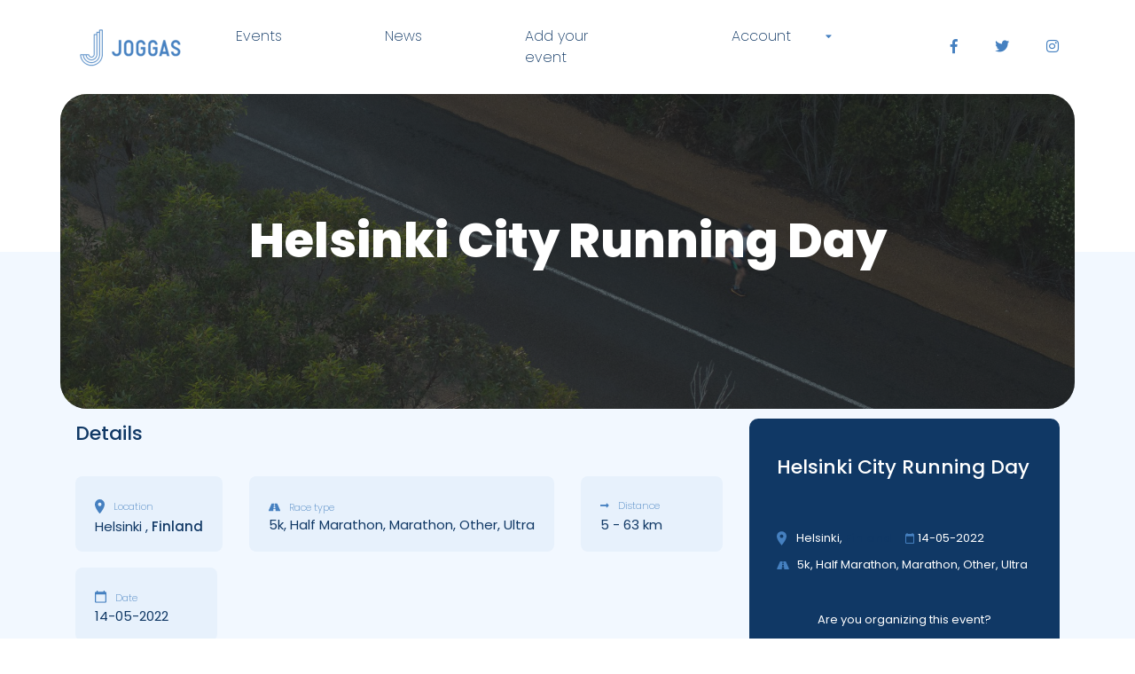

--- FILE ---
content_type: text/html; charset=UTF-8
request_url: https://www.joggas.com/races/helsinki-city-running-day/
body_size: 9324
content:
<!doctype html>
<html lang="en-US">
<head>
  <meta charset="utf-8">
  <meta http-equiv="x-ua-compatible" content="ie=edge">
  <meta name="viewport" content="width=device-width, initial-scale=1, shrink-to-fit=no">
  <link data-minify="1" rel="stylesheet" href="https://www.joggas.com/wp-content/cache/min/1/releases/v5.6.3/css/all.css?ver=1636366954" crossorigin="anonymous">


  <link href="https://fonts.googleapis.com/css2?family=Poppins:wght@200;400;500;600;800&#038;display=swap" rel="stylesheet">

  <title>Helsinki City Running Day &#8211; Joggas</title>
<meta name='robots' content='max-image-preview:large' />
<script>var pm_pid = "27046-049705c6";</script><script data-minify="1" src="https://www.joggas.com/wp-content/cache/min/1/js/pub.min.js?ver=1755619948" async></script><link href='https://fonts.gstatic.com' crossorigin rel='preconnect' />
<link rel="alternate" type="application/rss+xml" title="Joggas &raquo; Helsinki City Running Day Comments Feed" href="https://www.joggas.com/races/helsinki-city-running-day/feed/" />
<style type="text/css">
img.wp-smiley,
img.emoji {
	display: inline !important;
	border: none !important;
	box-shadow: none !important;
	height: 1em !important;
	width: 1em !important;
	margin: 0 .07em !important;
	vertical-align: -0.1em !important;
	background: none !important;
	padding: 0 !important;
}
</style>
	<link rel='stylesheet' id='wp-block-library-css'  href='https://www.joggas.com/wp-includes/css/dist/block-library/style.min.css?ver=5.7.14' type='text/css' media='all' />
<link data-minify="1" rel='stylesheet' id='contact-form-7-css'  href='https://www.joggas.com/wp-content/cache/min/1/wp-content/plugins/contact-form-7/includes/css/styles.css?ver=1636366954' type='text/css' media='all' />
<link data-minify="1" rel='stylesheet' id='som_lost_password_style-css'  href='https://www.joggas.com/wp-content/cache/min/1/wp-content/plugins/frontend-reset-password/assets/css/password-lost.css?ver=1636366954' type='text/css' media='all' />
<link data-minify="1" rel='stylesheet' id='sage/main.css-css'  href='https://www.joggas.com/wp-content/cache/min/1/wp-content/themes/sage/dist/styles/main_4e3db042.css?ver=1636366955' type='text/css' media='all' />
<script type='text/javascript' src='https://www.joggas.com/wp-includes/js/jquery/jquery.min.js?ver=3.5.1' id='jquery-core-js'></script>
<script type='text/javascript' src='https://www.joggas.com/wp-includes/js/jquery/jquery-migrate.min.js?ver=3.3.2' id='jquery-migrate-js'></script>
<link rel="https://api.w.org/" href="https://www.joggas.com/wp-json/" /><link rel="alternate" type="application/json" href="https://www.joggas.com/wp-json/wp/v2/races/2781" /><link rel="EditURI" type="application/rsd+xml" title="RSD" href="https://www.joggas.com/xmlrpc.php?rsd" />
<link rel="wlwmanifest" type="application/wlwmanifest+xml" href="https://www.joggas.com/wp-includes/wlwmanifest.xml" /> 
<meta name="generator" content="WordPress 5.7.14" />
<link rel="canonical" href="https://www.joggas.com/races/helsinki-city-running-day/" />
<link rel='shortlink' href='https://www.joggas.com/?p=2781' />
<link rel="alternate" type="application/json+oembed" href="https://www.joggas.com/wp-json/oembed/1.0/embed?url=https%3A%2F%2Fwww.joggas.com%2Fraces%2Fhelsinki-city-running-day%2F" />
<link rel="alternate" type="text/xml+oembed" href="https://www.joggas.com/wp-json/oembed/1.0/embed?url=https%3A%2F%2Fwww.joggas.com%2Fraces%2Fhelsinki-city-running-day%2F&#038;format=xml" />
<style>
.som-password-error-message,
.som-password-sent-message {
	background-color: #2679ce;
	border-color: #2679ce;
}
</style>

		<!-- GA Google Analytics @ https://m0n.co/ga -->
		<script>
			(function(i,s,o,g,r,a,m){i['GoogleAnalyticsObject']=r;i[r]=i[r]||function(){
			(i[r].q=i[r].q||[]).push(arguments)},i[r].l=1*new Date();a=s.createElement(o),
			m=s.getElementsByTagName(o)[0];a.async=1;a.src=g;m.parentNode.insertBefore(a,m)
			})(window,document,'script','https://www.google-analytics.com/analytics.js','ga');
			ga('create', 'UA-136426393-1', 'auto');
			ga('send', 'pageview');
		</script>

	<style type="text/css">.recentcomments a{display:inline !important;padding:0 !important;margin:0 !important;}</style><link rel="icon" href="https://www.joggas.com/wp-content/uploads/2020/09/cropped-logo-1-32x32.png" sizes="32x32" />
<link rel="icon" href="https://www.joggas.com/wp-content/uploads/2020/09/cropped-logo-1-192x192.png" sizes="192x192" />
<link rel="apple-touch-icon" href="https://www.joggas.com/wp-content/uploads/2020/09/cropped-logo-1-180x180.png" />
<meta name="msapplication-TileImage" content="https://www.joggas.com/wp-content/uploads/2020/09/cropped-logo-1-270x270.png" />
</head>

<body class="races-template-default single single-races postid-2781 wp-custom-logo helsinki-city-running-day app-data index-data singular-data single-data single-races-data single-races-helsinki-city-running-day-data" style="overflow-x: hidden">
  <div class="preloader" preloader></div>
    <header class="header">
  <a href="https://www.joggas.com" class="header__logo" title="Go to Homepage">
    <img src="https://www.joggas.com/wp-content/uploads/2020/09/cropped-logo.png" alt="Joggas" />
  </a>
  <div class="header__right">
    <button class="navbar-toggler" type="button" aria-label="Toggle navigation">
      <i class="fas fa-bars"></i>
    </button>
    					<div class="menu-menu-glowne-container"><ul id="menu-menu-glowne" class="header__menu"><li id="menu-item-500" class="menu-item menu-item-type-custom menu-item-object-custom menu-item-500"><a href="http://joggas.com/races/">Events</a></li>
<li id="menu-item-562" class="menu-item menu-item-type-post_type menu-item-object-page current_page_parent menu-item-562"><a href="https://www.joggas.com/news/">News</a></li>
<li id="menu-item-457" class="menu-item menu-item-type-post_type menu-item-object-page menu-item-457"><a href="https://www.joggas.com/add-your-event/">Add your event</a></li>
<li id="menu-item-439" class="menu-item menu-item-type-post_type menu-item-object-page menu-item-has-children menu-item-439"><a href="https://www.joggas.com/account/">Account</a>
<ul class="sub-menu">
	<li id="menu-item-441" class="my-account menu-item menu-item-type-post_type menu-item-object-page menu-item-441"><a href="https://www.joggas.com/account/">My account</a></li>
	<li id="menu-item-440" class="log-in menu-item menu-item-type-post_type menu-item-object-page menu-item-440"><a href="https://www.joggas.com/account/login/">Login</a></li>
	<li id="menu-item-489" class="sign-up menu-item menu-item-type-post_type menu-item-object-page menu-item-489"><a href="https://www.joggas.com/account/runner-register/">Sign up</a></li>
	<li id="menu-item-496" class="logout menu-item menu-item-type-custom menu-item-object-custom menu-item-496"><a href="#">Logout</a></li>
</ul>
</li>
</ul></div>
		    <ul class="header__socials">
      <li class="socials__item">
        <a class="socials__link" href="https://www.facebook.com/joggascom" target="_blank">
          <i class="fab fa-facebook-f"></i>
        </a>
      </li>
      <li class="socials__item">
        <a class="socials__link" href="https://twitter.com/form_road" target="_blank">
          <i class="fab fa-twitter"></i>
        </a>
      </li>
      <li class="socials__item">
        <a class="socials__link" href="https://www.instagram.com/joggascom/" target="_blank">
          <i class="fab fa-instagram"></i>
        </a>
      </li>
    </ul>
  </div>
</header>
  <div class="site" role="document">
    <div class="site-content">
      <main class="main">
            <div class="container-fluid container-m hero--race__background">
    <div class="hero hero--race">
        <img class="hero__img" src="https://www.joggas.com/wp-content/uploads/2021/02/4kim.jpg" alt="Helsinki City Running Day">
        <div class="hero__content">
            <h1 class="hero__title">Helsinki City Running Day</h1>
						        </div>
    </div>
</div>
    <div class="container singleEvent">
        <div class="row">
            <div class="col-12 col-md-8">
                <h2 class="singleEvent__title">Details </h2>
                <ul class="raceDetails">
                    <li class="raceDetails__item">
                        <h5 class="raceDetails__title"><img src="https://www.joggas.com/wp-content/themes/sage/dist/images/location_8299b0e1.svg" alt="location"
                                                            class="raceDetails__title-pin"/>Location
                        </h5>
                        <p class="raceDetails__content">Helsinki ,
                            <b> Finland </b></p>
                    </li>
                    <li class="raceDetails__item">
                        <h5 class="raceDetails__title"><img src="https://www.joggas.com/wp-content/themes/sage/dist/images/route_f27de337.svg"
                                                            alt="type"/>Race type</h5>
                        <p class="raceDetails__content">5k, Half Marathon, Marathon, Other, Ultra</p>

                    </li>
                    <li class="raceDetails__item">
                        <h5 class="raceDetails__title"><i
                                    class="fas fa-long-arrow-alt-right"></i>Distance</h5>
                        <p class="raceDetails__content">5                                 - 63  km</p>
                    </li>
                    <li class="raceDetails__item">
                        <h5 class="raceDetails__title"><img src="https://www.joggas.com/wp-content/themes/sage/dist/images/calendar_a316083d.svg"
                                                            alt="date"/>Date</h5>
                        <p class="raceDetails__content">
                            14-05-2022                         </p>
                    </li>

                </ul>

                                                        <a style="margin: 20px 0; display: inline-block;" class="button button__blue"
                       href="https://www.helsinkicityrunningday.fi/en/" target="_blank" rel="nofollow">Official website <i
                                class="fas fa-long-arrow-alt-right"></i></a>
                                    
                
                
                
                
                
                    
                                                <section class="ads">
                                <div class="row">
                                                                    </div>
                            </section>
                            
                                
                <section class="reviews container">
                    <div class="row">
                        <div class="col-12 col-sm-8">
                            <h2 class="singleEvent__title">
                                Reviews
                            </h2>
                        </div>
                        <div class="col-12 col-sm-4 share">
                            <p>
                                Share
                            </p>
                            <a href="https://www.facebook.com/share.php?u=https://www.joggas.com/races/helsinki-city-running-day/&amp;title=Helsinki City Running Day" target="_blank"><i class="fab fa-facebook-f"></i></a>
                            <a href="https://twitter.com/intent/tweet?url=https://www.joggas.com/races/helsinki-city-running-day/&text=Helsinki City Running Day"
                               target="_blank"><i class="fab fa-twitter"></i></a>
                        </div>
                    </div>

                    <div class="singleEvent__reviews">
                        
                    </div>
                </section>

                
                <section class="comments container">
                    <div class="row">
                        <div class="col-12">
                            <div style="display: none;">

  	<div id="respond" class="comment-respond">
		<h3 id="reply-title" class="comment-reply-title">Leave a Reply <small><a rel="nofollow" id="cancel-comment-reply-link" href="/races/helsinki-city-running-day/#respond" style="display:none;">Cancel reply</a></small></h3><p class="must-log-in">You must be <a href="https://www.joggas.com/wp-login.php?redirect_to=https%3A%2F%2Fwww.joggas.com%2Fraces%2Fhelsinki-city-running-day%2F">logged in</a> to post a comment.</p>	</div><!-- #respond -->
	
<section class="postedComments">
    <h3 class="title title--triary">Comments <span class="total-comments"> (0)</span> </h3>
    


</section>


</div>


<section id="comments" class="postedComments">
  
	<div id="respond" class="comment-respond">
		<h3 id="reply-title" class="comment-reply-title">Leave a Reply <small><a rel="nofollow" id="cancel-comment-reply-link" href="/races/helsinki-city-running-day/#respond" style="display:none;">Cancel reply</a></small></h3><p class="must-log-in">You must be <a href="https://www.joggas.com/wp-login.php?redirect_to=https%3A%2F%2Fwww.joggas.com%2Fraces%2Fhelsinki-city-running-day%2F">logged in</a> to post a comment.</p>	</div><!-- #respond -->
	
  </section>
                        </div>
                    </div>
                </section>

                
                                <section class="container">
                    <h2 class="singleEvent__subtitle">Location</h2>
                    <div class="event-location">
                        <div class="google-map js-google-map"


                             data-address = "Helsinki,Finland"></div>
                    </div>
                </section>
                

            </div>
            <aside class="col-12 col-md-4">
                <section class="aside aside--race">
  <div class="singleEvent__info">
    <article class="event-card">
    <figure class="event-card__img">
                										<img src="https://www.joggas.com/wp-content/uploads/2021/02/4kim.jpg" alt="" ?>
				        <span class="event-card__price">Starting at 14-05-2022</span>
        <a href="https://www.joggas.com/races/helsinki-city-running-day/" class="event-card__more button button__blue">More info</a>
                <button type="button" class="event-card__like" data-wishlist-type="icon" data-add-to-wishlist=""  data-toastr="Wishlist are available only for logged users." >
                        <i class="far fa-heart"></i>
                    </button>
    </figure>
    <div class="event-card__content">
        <h3 class="event-card__title"><a href="https://www.joggas.com/races/helsinki-city-running-day/">Helsinki City Running Day</a></h3>
        <div class="event-card__reviews"></div>
        <div class="event-card__location">
            <img class="icons" src="https://www.joggas.com/wp-content/themes/sage/dist/images/location_8299b0e1.svg">
                         <span class="event-card__city">Helsinki</span>,              <span class="event-card__country">Finland</span>         </div>
        <div class="event-card__calendar">
            <img class="icons" src="https://www.joggas.com/wp-content/themes/sage/dist/images/calendar_a316083d.svg">
            <span class="event-card__date">14-05-2022</span>
        </div>
        <div class="event-card__cats ">
            <img class="icons" src="https://www.joggas.com/wp-content/themes/sage/dist/images/route_f27de337.svg">
            <span class="event-card__category">
							5k, Half Marathon, Marathon, Other, Ultra            </span>
        </div>

    </div>
</article>
				<div style="text-align:center;">
			<p>Are you organizing this event?</p>
      <button class="event-card__button button__register" data-event-organizer-form style="width: 80%; margin: 8px auto 0; text-align:center; justify-content: center; cursor: pointer">Contact with us <i class="fas fa-long-arrow-alt-right" style="margin-left: 4px;"></i></button>
		</div>
		  </div>
    <button class="singleEvent__add  is-disabled " data-add-to-wishlist="  0 "  data-toastr="Wishlist are available only for logged users." >
     <i class="far fa-heart"></i> Add to Wishlist   </button>

  <h3 class="title title--triary">Popular events</h3>

  
  		    <article class="eventCard" >
    <a href="https://www.joggas.com/races/alpine-challenge/" title="Alpine Challenge">
        <figure class="eventCard__img">
                        														<img src="https://www.joggas.com/wp-content/uploads/2021/02/4kim.jpg" alt="" ?>
						        </figure>
    </a>
    <div class="eventCard__content">
        <h3 class="eventCard__title">Alpine Challenge</h3>
        <div class="eventCard__data  ">
            <img src="https://www.joggas.com/wp-content/themes/sage/dist/images/location_8299b0e1.svg">
                        <span class="event-card__city">Australia and Oceania</span>,            <span class="event-card__country">Australia</span>        </div>
        <div class="eventCard__data ">
            <img src="https://www.joggas.com/wp-content/themes/sage/dist/images/calendar_a316083d.svg">
            <span class="eventCard__date">23-04-2023</span>
        </div>
        <br>
        <a href="https://www.joggas.com/races/alpine-challenge/" class="button button__blue">More info</a>
    </div>
</article>
  		    <article class="eventCard" >
    <a href="https://www.joggas.com/races/snowbird-challenge/" title="Snowbird Challenge">
        <figure class="eventCard__img">
                        														<img src="https://www.joggas.com/wp-content/uploads/2021/02/4kim.jpg" alt="" ?>
						        </figure>
    </a>
    <div class="eventCard__content">
        <h3 class="eventCard__title">Snowbird Challenge</h3>
        <div class="eventCard__data  ">
            <img src="https://www.joggas.com/wp-content/themes/sage/dist/images/location_8299b0e1.svg">
                        <span class="event-card__city">USA</span>,            <span class="event-card__country">Seneca (SC)</span>        </div>
        <div class="eventCard__data ">
            <img src="https://www.joggas.com/wp-content/themes/sage/dist/images/calendar_a316083d.svg">
            <span class="eventCard__date">22-01-2022</span>
        </div>
        <br>
        <a href="https://www.joggas.com/races/snowbird-challenge/" class="button button__blue">More info</a>
    </div>
</article>
  		    <article class="eventCard" >
    <a href="https://www.joggas.com/races/96-corrida-intil-de-sao-silvestre/" title="96 Corrida Intil De Sao Silvestre">
        <figure class="eventCard__img">
                        														<img src="https://www.joggas.com/wp-content/uploads/2021/02/4kim.jpg" alt="" ?>
						        </figure>
    </a>
    <div class="eventCard__content">
        <h3 class="eventCard__title">96 Corrida Intil De Sao Silvestre</h3>
        <div class="eventCard__data  ">
            <img src="https://www.joggas.com/wp-content/themes/sage/dist/images/location_8299b0e1.svg">
                        <span class="event-card__city">South America</span>,            <span class="event-card__country">Sao Paulo</span>        </div>
        <div class="eventCard__data ">
            <img src="https://www.joggas.com/wp-content/themes/sage/dist/images/calendar_a316083d.svg">
            <span class="eventCard__date">31-12-2021</span>
        </div>
        <br>
        <a href="https://www.joggas.com/races/96-corrida-intil-de-sao-silvestre/" class="button button__blue">More info</a>
    </div>
</article>
  		    <article class="eventCard" >
    <a href="https://www.joggas.com/races/bucharest-marathon/" title="Bucharest Marathon">
        <figure class="eventCard__img">
                        														<img src="https://www.joggas.com/wp-content/uploads/2021/02/4kim.jpg" alt="" ?>
						        </figure>
    </a>
    <div class="eventCard__content">
        <h3 class="eventCard__title">Bucharest Marathon</h3>
        <div class="eventCard__data  ">
            <img src="https://www.joggas.com/wp-content/themes/sage/dist/images/location_8299b0e1.svg">
                        <span class="event-card__city">Romania</span>,            <span class="event-card__country">Europe</span>        </div>
        <div class="eventCard__data ">
            <img src="https://www.joggas.com/wp-content/themes/sage/dist/images/calendar_a316083d.svg">
            <span class="eventCard__date">30-10-2021</span>
        </div>
        <br>
        <a href="https://www.joggas.com/races/bucharest-marathon/" class="button button__blue">More info</a>
    </div>
</article>
  


</section>            </aside>
            <div class="col-12">
                <div class="container">
                    <h3 class="main__row-title">Similar races</h3>
                    <div class="row">
                        
                                                <div class="col-12 col-md-6 col-xl-3">
                            <article class="event-card">
    <figure class="event-card__img">
                										<img src="https://www.joggas.com/wp-content/uploads/2021/02/4kim.jpg" alt="" ?>
				        <span class="event-card__price">Starting at 11-06-2022</span>
        <a href="https://www.joggas.com/races/cinderella-trail-run/" class="event-card__more button button__blue">More info</a>
                <button type="button" class="event-card__like" data-wishlist-type="icon" data-add-to-wishlist=""  data-toastr="Wishlist are available only for logged users." >
                        <i class="far fa-heart"></i>
                    </button>
    </figure>
    <div class="event-card__content">
        <h3 class="event-card__title"><a href="https://www.joggas.com/races/cinderella-trail-run/">Cinderella Trail Run</a></h3>
        <div class="event-card__reviews"></div>
        <div class="event-card__location">
            <img class="icons" src="https://www.joggas.com/wp-content/themes/sage/dist/images/location_8299b0e1.svg">
                         <span class="event-card__city">Oakland (CA)</span>,              <span class="event-card__country">USA</span>         </div>
        <div class="event-card__calendar">
            <img class="icons" src="https://www.joggas.com/wp-content/themes/sage/dist/images/calendar_a316083d.svg">
            <span class="event-card__date">11-06-2022</span>
        </div>
        <div class="event-card__cats ">
            <img class="icons" src="https://www.joggas.com/wp-content/themes/sage/dist/images/route_f27de337.svg">
            <span class="event-card__category">
							Half Marathon, Marathon, Other, Ultra            </span>
        </div>

    </div>
</article>
                        </div>
                                                <div class="col-12 col-md-6 col-xl-3">
                            <article class="event-card">
    <figure class="event-card__img">
                										<img src="https://www.joggas.com/wp-content/uploads/2021/02/4kim.jpg" alt="" ?>
				        <span class="event-card__price">Starting at 14-05-2022</span>
        <a href="https://www.joggas.com/races/starved-rock-country-marathon/" class="event-card__more button button__blue">More info</a>
                <button type="button" class="event-card__like" data-wishlist-type="icon" data-add-to-wishlist=""  data-toastr="Wishlist are available only for logged users." >
                        <i class="far fa-heart"></i>
                    </button>
    </figure>
    <div class="event-card__content">
        <h3 class="event-card__title"><a href="https://www.joggas.com/races/starved-rock-country-marathon/">Starved Rock Country Marathon</a></h3>
        <div class="event-card__reviews"></div>
        <div class="event-card__location">
            <img class="icons" src="https://www.joggas.com/wp-content/themes/sage/dist/images/location_8299b0e1.svg">
                         <span class="event-card__city">Ottawa (IL)</span>,              <span class="event-card__country">USA</span>         </div>
        <div class="event-card__calendar">
            <img class="icons" src="https://www.joggas.com/wp-content/themes/sage/dist/images/calendar_a316083d.svg">
            <span class="event-card__date">14-05-2022</span>
        </div>
        <div class="event-card__cats ">
            <img class="icons" src="https://www.joggas.com/wp-content/themes/sage/dist/images/route_f27de337.svg">
            <span class="event-card__category">
							5k, Half Marathon, Marathon            </span>
        </div>

    </div>
</article>
                        </div>
                                                <div class="col-12 col-md-6 col-xl-3">
                            <article class="event-card">
    <figure class="event-card__img">
                										<img src="https://www.joggas.com/wp-content/uploads/2021/02/4kim.jpg" alt="" ?>
				        <span class="event-card__price">Starting at 17-06-2022</span>
        <a href="https://www.joggas.com/races/tsunami-24/" class="event-card__more button button__blue">More info</a>
                <button type="button" class="event-card__like" data-wishlist-type="icon" data-add-to-wishlist=""  data-toastr="Wishlist are available only for logged users." >
                        <i class="far fa-heart"></i>
                    </button>
    </figure>
    <div class="event-card__content">
        <h3 class="event-card__title"><a href="https://www.joggas.com/races/tsunami-24/">Tsunami 24</a></h3>
        <div class="event-card__reviews"></div>
        <div class="event-card__location">
            <img class="icons" src="https://www.joggas.com/wp-content/themes/sage/dist/images/location_8299b0e1.svg">
                         <span class="event-card__city">The Wharf</span>,              <span class="event-card__country">United Kingdom</span>         </div>
        <div class="event-card__calendar">
            <img class="icons" src="https://www.joggas.com/wp-content/themes/sage/dist/images/calendar_a316083d.svg">
            <span class="event-card__date">17-06-2022</span>
        </div>
        <div class="event-card__cats ">
            <img class="icons" src="https://www.joggas.com/wp-content/themes/sage/dist/images/route_f27de337.svg">
            <span class="event-card__category">
							Marathon, Other, Ultra            </span>
        </div>

    </div>
</article>
                        </div>
                                                <div class="col-12 col-md-6 col-xl-3">
                            <article class="event-card">
    <figure class="event-card__img">
                										<img src="https://www.joggas.com/wp-content/uploads/2021/02/4kim.jpg" alt="" ?>
				        <span class="event-card__price">Starting at 10-09-2021</span>
        <a href="https://www.joggas.com/races/jungfrau-marathon/" class="event-card__more button button__blue">More info</a>
                <button type="button" class="event-card__like" data-wishlist-type="icon" data-add-to-wishlist=""  data-toastr="Wishlist are available only for logged users." >
                        <i class="far fa-heart"></i>
                    </button>
    </figure>
    <div class="event-card__content">
        <h3 class="event-card__title"><a href="https://www.joggas.com/races/jungfrau-marathon/">Jungfrau-Marathon</a></h3>
        <div class="event-card__reviews"></div>
        <div class="event-card__location">
            <img class="icons" src="https://www.joggas.com/wp-content/themes/sage/dist/images/location_8299b0e1.svg">
                         <span class="event-card__city">Interlaken</span>,              <span class="event-card__country">Switzerland</span>         </div>
        <div class="event-card__calendar">
            <img class="icons" src="https://www.joggas.com/wp-content/themes/sage/dist/images/calendar_a316083d.svg">
            <span class="event-card__date">10-09-2021</span>
        </div>
        <div class="event-card__cats ">
            <img class="icons" src="https://www.joggas.com/wp-content/themes/sage/dist/images/route_f27de337.svg">
            <span class="event-card__category">
							Kids, Marathon, Trail            </span>
        </div>

    </div>
</article>
                        </div>
                                                <div class="col-12 col-md-6 col-xl-3">
                            <article class="event-card">
    <figure class="event-card__img">
                										<img src="https://www.joggas.com/wp-content/uploads/2021/02/4kim.jpg" alt="" ?>
				        <span class="event-card__price">Starting at 07-05-2022</span>
        <a href="https://www.joggas.com/races/texas-switchback-trail-race/" class="event-card__more button button__blue">More info</a>
                <button type="button" class="event-card__like" data-wishlist-type="icon" data-add-to-wishlist=""  data-toastr="Wishlist are available only for logged users." >
                        <i class="far fa-heart"></i>
                    </button>
    </figure>
    <div class="event-card__content">
        <h3 class="event-card__title"><a href="https://www.joggas.com/races/texas-switchback-trail-race/">Texas Switchback Trail Race</a></h3>
        <div class="event-card__reviews"></div>
        <div class="event-card__location">
            <img class="icons" src="https://www.joggas.com/wp-content/themes/sage/dist/images/location_8299b0e1.svg">
                         <span class="event-card__city">Johnson City (TX)</span>,              <span class="event-card__country">USA</span>         </div>
        <div class="event-card__calendar">
            <img class="icons" src="https://www.joggas.com/wp-content/themes/sage/dist/images/calendar_a316083d.svg">
            <span class="event-card__date">07-05-2022</span>
        </div>
        <div class="event-card__cats ">
            <img class="icons" src="https://www.joggas.com/wp-content/themes/sage/dist/images/route_f27de337.svg">
            <span class="event-card__category">
							10K, 5k, Half Marathon, Marathon            </span>
        </div>

    </div>
</article>
                        </div>
                                                <div class="col-12 col-md-6 col-xl-3">
                            <article class="event-card">
    <figure class="event-card__img">
                										<img src="https://www.joggas.com/wp-content/uploads/2021/02/4kim.jpg" alt="" ?>
				        <span class="event-card__price">Starting at 04-06-2022</span>
        <a href="https://www.joggas.com/races/revel-rockies-marathon-half-marathon/" class="event-card__more button button__blue">More info</a>
                <button type="button" class="event-card__like" data-wishlist-type="icon" data-add-to-wishlist=""  data-toastr="Wishlist are available only for logged users." >
                        <i class="far fa-heart"></i>
                    </button>
    </figure>
    <div class="event-card__content">
        <h3 class="event-card__title"><a href="https://www.joggas.com/races/revel-rockies-marathon-half-marathon/">Revel Rockies Marathon &#038; Half Marathon</a></h3>
        <div class="event-card__reviews"></div>
        <div class="event-card__location">
            <img class="icons" src="https://www.joggas.com/wp-content/themes/sage/dist/images/location_8299b0e1.svg">
                         <span class="event-card__city">Denver (CO)</span>,              <span class="event-card__country">USA</span>         </div>
        <div class="event-card__calendar">
            <img class="icons" src="https://www.joggas.com/wp-content/themes/sage/dist/images/calendar_a316083d.svg">
            <span class="event-card__date">04-06-2022</span>
        </div>
        <div class="event-card__cats ">
            <img class="icons" src="https://www.joggas.com/wp-content/themes/sage/dist/images/route_f27de337.svg">
            <span class="event-card__category">
							Half Marathon, Marathon            </span>
        </div>

    </div>
</article>
                        </div>
                                                <div class="col-12 col-md-6 col-xl-3">
                            <article class="event-card">
    <figure class="event-card__img">
                										<img src="https://www.joggas.com/wp-content/uploads/2021/02/4kim.jpg" alt="" ?>
				        <span class="event-card__price">Starting at 13-03-2022</span>
        <a href="https://www.joggas.com/races/chase-the-rainbow-5k/" class="event-card__more button button__blue">More info</a>
                <button type="button" class="event-card__like" data-wishlist-type="icon" data-add-to-wishlist=""  data-toastr="Wishlist are available only for logged users." >
                        <i class="far fa-heart"></i>
                    </button>
    </figure>
    <div class="event-card__content">
        <h3 class="event-card__title"><a href="https://www.joggas.com/races/chase-the-rainbow-5k/">Chase the Rainbow 5k</a></h3>
        <div class="event-card__reviews"></div>
        <div class="event-card__location">
            <img class="icons" src="https://www.joggas.com/wp-content/themes/sage/dist/images/location_8299b0e1.svg">
                         <span class="event-card__city">Greenville (SC)</span>,              <span class="event-card__country">USA</span>         </div>
        <div class="event-card__calendar">
            <img class="icons" src="https://www.joggas.com/wp-content/themes/sage/dist/images/calendar_a316083d.svg">
            <span class="event-card__date">13-03-2022</span>
        </div>
        <div class="event-card__cats ">
            <img class="icons" src="https://www.joggas.com/wp-content/themes/sage/dist/images/route_f27de337.svg">
            <span class="event-card__category">
							5k, Kids, Trail            </span>
        </div>

    </div>
</article>
                        </div>
                                                <div class="col-12 col-md-6 col-xl-3">
                            <article class="event-card">
    <figure class="event-card__img">
                        <img width="150" height="150" src="https://www.joggas.com/wp-content/uploads/2021/01/tr1-150x150.jpg" class="attachment-thumbnail size-thumbnail wp-post-image" alt="" loading="lazy" />
				        <span class="event-card__price">Starting at 10-10-2021</span>
        <a href="https://www.joggas.com/races/manchester-marathon-and-half-marathon/" class="event-card__more button button__blue">More info</a>
                <button type="button" class="event-card__like" data-wishlist-type="icon" data-add-to-wishlist=""  data-toastr="Wishlist are available only for logged users." >
                        <i class="far fa-heart"></i>
                    </button>
    </figure>
    <div class="event-card__content">
        <h3 class="event-card__title"><a href="https://www.joggas.com/races/manchester-marathon-and-half-marathon/">Manchester Marathon and Half Marathon</a></h3>
        <div class="event-card__reviews"></div>
        <div class="event-card__location">
            <img class="icons" src="https://www.joggas.com/wp-content/themes/sage/dist/images/location_8299b0e1.svg">
                         <span class="event-card__city">Manchester</span>,              <span class="event-card__country">United Kingdom</span>         </div>
        <div class="event-card__calendar">
            <img class="icons" src="https://www.joggas.com/wp-content/themes/sage/dist/images/calendar_a316083d.svg">
            <span class="event-card__date">10-10-2021</span>
        </div>
        <div class="event-card__cats ">
            <img class="icons" src="https://www.joggas.com/wp-content/themes/sage/dist/images/route_f27de337.svg">
            <span class="event-card__category">
							Half Marathon, Marathon            </span>
        </div>

    </div>
</article>
                        </div>
                                            </div>
                </div>
            </div>
        </div>
    </div>

            <div class="popup" data-organizer-popup>
            <div class="popup__overlay"></div>
            <button class="popup__close" data-close-popup>
                <img src="https://www.joggas.com/wp-content/themes/sage/dist/images/close_89957fae.svg" alt="close popup">
            </button>
            <div class="popup__wrapper">
                <div class="popup__header">
                    <h2>Contact with US</h2>
                </div>
                <div class="popup__content">
                    <p>
                        Eius dolor, possimus iusto vel hymenaeos natoque laudantium praesentium natus nostra.                     </p>
                    <div role="form" class="wpcf7" id="wpcf7-f626-o1" lang="en-US" dir="ltr">
<div class="screen-reader-response"><p role="status" aria-live="polite" aria-atomic="true"></p> <ul></ul></div>
<form action="/races/helsinki-city-running-day/#wpcf7-f626-o1" method="post" class="wpcf7-form init" novalidate="novalidate" data-status="init">
<div style="display: none;">
<input type="hidden" name="_wpcf7" value="626" />
<input type="hidden" name="_wpcf7_version" value="5.3.2" />
<input type="hidden" name="_wpcf7_locale" value="en_US" />
<input type="hidden" name="_wpcf7_unit_tag" value="wpcf7-f626-o1" />
<input type="hidden" name="_wpcf7_container_post" value="0" />
<input type="hidden" name="_wpcf7_posted_data_hash" value="" />
</div>
<div class="wpcf7-response-output" aria-hidden="true"></div>
<div class="row">
  <label class="col-12"><span class="wpcf7-form-control-wrap your-email"><input type="email" name="your-email" value="" size="40" class="wpcf7-form-control wpcf7-text wpcf7-email wpcf7-validates-as-required wpcf7-validates-as-email" aria-required="true" aria-invalid="false" placeholder="Your Email adress" /></span> </label>
</div>
<div class="row">
<div class="col-12">
  <span class="wpcf7-form-control-wrap akcept"><span class="wpcf7-form-control wpcf7-acceptance"><span class="wpcf7-list-item"><label><input type="checkbox" name="akcept" value="1" aria-invalid="false" /><span class="wpcf7-list-item-label">Zapoznałem się z <a href="#" tabindex="0" >informacją o administratorze i przetwarzaniu danych</a> 

<p>Wyrażam zgodę na przetwarzanie moich danych osobowych przez __, w celu realizacji powyższego zgłoszenia</p>
<p></span></label></span></span></span>
  </p></div>
<input type="hidden" name="event-name" value="{Helsinki City Running Day}" class="wpcf7-form-control wpcf7-hidden" />
<input type="hidden" name="event-url" value="{https://www.joggas.com/races/helsinki-city-running-day/}" class="wpcf7-form-control wpcf7-hidden" />
<div class="col-12 contact__submit">
  <input type="submit" value="Send" class="wpcf7-form-control wpcf7-submit" />
  </div>
</div>
</form></div>                </div>
            </div>
        </div>
    
      </main>
          </div>
  </div>
    <section class="contact">
        <div class="container contact__form">
            <div class="row">
                <h2 class="col-12 contact__title">Contact us</h2>
            </div>
            <div role="form" class="wpcf7" id="wpcf7-f57-o2" lang="pl-PL" dir="ltr">
<div class="screen-reader-response"><p role="status" aria-live="polite" aria-atomic="true"></p> <ul></ul></div>
<form action="/races/helsinki-city-running-day/#wpcf7-f57-o2" method="post" class="wpcf7-form init" novalidate="novalidate" data-status="init">
<div style="display: none;">
<input type="hidden" name="_wpcf7" value="57" />
<input type="hidden" name="_wpcf7_version" value="5.3.2" />
<input type="hidden" name="_wpcf7_locale" value="pl_PL" />
<input type="hidden" name="_wpcf7_unit_tag" value="wpcf7-f57-o2" />
<input type="hidden" name="_wpcf7_container_post" value="0" />
<input type="hidden" name="_wpcf7_posted_data_hash" value="" />
</div>
<div class="wpcf7-response-output" aria-hidden="true"></div>
<div class="row">
  <label class="col-12 col-md-3"><span class="wpcf7-form-control-wrap your-email"><input type="email" name="your-email" value="" size="40" class="wpcf7-form-control wpcf7-text wpcf7-email wpcf7-validates-as-required wpcf7-validates-as-email" aria-required="true" aria-invalid="false" placeholder="Email adress" /></span> </label><br />
  <label class="col-12 col-md-3"><span class="wpcf7-form-control-wrap Subject"><input type="text" name="Subject" value="" size="40" class="wpcf7-form-control wpcf7-text" aria-invalid="false" placeholder="Subject" /></span></label><br />
  <label class="col-12 col-md-6"><span class="wpcf7-form-control-wrap your-message"><textarea name="your-message" cols="50" rows="2" class="wpcf7-form-control wpcf7-textarea wpcf7-validates-as-required" aria-required="true" aria-invalid="false" placeholder="Type something"></textarea></span> </label>
</div>
<div class="row">
<div class="col-12 col-md-10">
  <span class="wpcf7-form-control-wrap akcept"><span class="wpcf7-form-control wpcf7-acceptance"><span class="wpcf7-list-item"><label><input type="checkbox" name="akcept" value="1" aria-invalid="false" /><span class="wpcf7-list-item-label">I have read <a href="#" tabindex="0" >information about the controller and data processing</a> 

<p>I consent to the processing of my personal data by Cordialement Sp. z o.o. (owner of Joggas), in order to carry out the above request.</p>
<p></span></label></span></span></span>
  </p></div>
<div class="col-12 col-md-2 contact__submit">
  <input type="submit" value="Send" class="wpcf7-form-control wpcf7-submit" />
  </div>
</div>
</form></div>

        </div>
    </section>

<footer class="footer">
  <div class="container">
    <div class="footer__row">
      <a class="footer__logo" href="https://www.joggas.com"><img src="https://www.joggas.com/wp-content/uploads/2020/09/cropped-logo.png"></a>
    
      <div id="footer-nawigacja" class=" "><ul id="menu-footer-menu" class="footer__menu"><li id="menu-item-56" class="menu-item menu-item-type-post_type menu-item-object-page menu-item-56 nav-item">
	<a class="nav-link"  href="https://www.joggas.com/about-us/">About us</a></li>
<li id="menu-item-462" class="menu-item menu-item-type-post_type menu-item-object-page menu-item-privacy-policy menu-item-462 nav-item">
	<a class="nav-link"  href="https://www.joggas.com/privacy-policy/">Privacy policy</a></li>
<li id="menu-item-461" class="menu-item menu-item-type-post_type menu-item-object-page menu-item-461 nav-item">
	<a class="nav-link"  href="https://www.joggas.com/terms/">Terms of Service</a></li>
</ul></div>      
      <div class="footer__socials">
        <span>Our social media</span>
        <ul class="footer__socials-list">
          <li>
            <a href="https://www.facebook.com/joggascom" target="_blank" class="footer__socials-link">
              <i class="fab fa-facebook-f"></i>
            </a>
          </li>
          <li>
            <a href="https://twitter.com/form_road" target="_blank" class="footer__socials-link">
              <i class="fab fa-twitter"></i>
            </a>
          </li>
          <li>
            <a href="https://www.instagram.com/joggascom/" target="_blank" class="footer__socials-link">
              <i class="fab fa-instagram"></i>
            </a>
          </li>
        </ul>
      </div>
    </div>
    <div class="footer__row footer__row--bordered">
      <div class="footer__copyright">
        &copy; 2026&nbsp;Joggas. All rights reserved.
      </div>
      <button type="button" class="footer__up" data-page-up>
        <span class="footer__up-text">Go up</span>
        <i class="fas fa-arrow-up"></i>
      </button>
    </div>
  </div>
</footer>


  <script type='text/javascript' id='contact-form-7-js-extra'>
/* <![CDATA[ */
var wpcf7 = {"apiSettings":{"root":"https:\/\/www.joggas.com\/wp-json\/contact-form-7\/v1","namespace":"contact-form-7\/v1"},"cached":"1"};
/* ]]> */
</script>
<script data-minify="1" type='text/javascript' src='https://www.joggas.com/wp-content/cache/min/1/wp-content/plugins/contact-form-7/includes/js/scripts.js?ver=1636366955' id='contact-form-7-js'></script>
<script data-minify="1" type='text/javascript' src='https://www.joggas.com/wp-content/cache/min/1/wp-content/plugins/frontend-reset-password/assets/js/password-lost.js?ver=1636366955' id='som_reset_password_script-js'></script>
<script type='text/javascript' id='rocket-browser-checker-js-after'>
"use strict";var _createClass=function(){function defineProperties(target,props){for(var i=0;i<props.length;i++){var descriptor=props[i];descriptor.enumerable=descriptor.enumerable||!1,descriptor.configurable=!0,"value"in descriptor&&(descriptor.writable=!0),Object.defineProperty(target,descriptor.key,descriptor)}}return function(Constructor,protoProps,staticProps){return protoProps&&defineProperties(Constructor.prototype,protoProps),staticProps&&defineProperties(Constructor,staticProps),Constructor}}();function _classCallCheck(instance,Constructor){if(!(instance instanceof Constructor))throw new TypeError("Cannot call a class as a function")}var RocketBrowserCompatibilityChecker=function(){function RocketBrowserCompatibilityChecker(options){_classCallCheck(this,RocketBrowserCompatibilityChecker),this.passiveSupported=!1,this._checkPassiveOption(this),this.options=!!this.passiveSupported&&options}return _createClass(RocketBrowserCompatibilityChecker,[{key:"_checkPassiveOption",value:function(self){try{var options={get passive(){return!(self.passiveSupported=!0)}};window.addEventListener("test",null,options),window.removeEventListener("test",null,options)}catch(err){self.passiveSupported=!1}}},{key:"initRequestIdleCallback",value:function(){!1 in window&&(window.requestIdleCallback=function(cb){var start=Date.now();return setTimeout(function(){cb({didTimeout:!1,timeRemaining:function(){return Math.max(0,50-(Date.now()-start))}})},1)}),!1 in window&&(window.cancelIdleCallback=function(id){return clearTimeout(id)})}},{key:"isDataSaverModeOn",value:function(){return"connection"in navigator&&!0===navigator.connection.saveData}},{key:"supportsLinkPrefetch",value:function(){var elem=document.createElement("link");return elem.relList&&elem.relList.supports&&elem.relList.supports("prefetch")&&window.IntersectionObserver&&"isIntersecting"in IntersectionObserverEntry.prototype}},{key:"isSlowConnection",value:function(){return"connection"in navigator&&"effectiveType"in navigator.connection&&("2g"===navigator.connection.effectiveType||"slow-2g"===navigator.connection.effectiveType)}}]),RocketBrowserCompatibilityChecker}();
</script>
<script type='text/javascript' id='rocket-preload-links-js-extra'>
/* <![CDATA[ */
var RocketPreloadLinksConfig = {"excludeUris":"\/(.+\/)?feed\/?.+\/?|\/(?:.+\/)?embed\/|\/(index\\.php\/)?wp\\-json(\/.*|$)|\/wp-admin\/|\/logout\/|\/wp-login.php","usesTrailingSlash":"1","imageExt":"jpg|jpeg|gif|png|tiff|bmp|webp|avif","fileExt":"jpg|jpeg|gif|png|tiff|bmp|webp|avif|php|pdf|html|htm","siteUrl":"https:\/\/www.joggas.com","onHoverDelay":"100","rateThrottle":"3"};
/* ]]> */
</script>
<script type='text/javascript' id='rocket-preload-links-js-after'>
(function() {
"use strict";var r="function"==typeof Symbol&&"symbol"==typeof Symbol.iterator?function(e){return typeof e}:function(e){return e&&"function"==typeof Symbol&&e.constructor===Symbol&&e!==Symbol.prototype?"symbol":typeof e},e=function(){function i(e,t){for(var n=0;n<t.length;n++){var i=t[n];i.enumerable=i.enumerable||!1,i.configurable=!0,"value"in i&&(i.writable=!0),Object.defineProperty(e,i.key,i)}}return function(e,t,n){return t&&i(e.prototype,t),n&&i(e,n),e}}();function i(e,t){if(!(e instanceof t))throw new TypeError("Cannot call a class as a function")}var t=function(){function n(e,t){i(this,n),this.browser=e,this.config=t,this.options=this.browser.options,this.prefetched=new Set,this.eventTime=null,this.threshold=1111,this.numOnHover=0}return e(n,[{key:"init",value:function(){!this.browser.supportsLinkPrefetch()||this.browser.isDataSaverModeOn()||this.browser.isSlowConnection()||(this.regex={excludeUris:RegExp(this.config.excludeUris,"i"),images:RegExp(".("+this.config.imageExt+")$","i"),fileExt:RegExp(".("+this.config.fileExt+")$","i")},this._initListeners(this))}},{key:"_initListeners",value:function(e){-1<this.config.onHoverDelay&&document.addEventListener("mouseover",e.listener.bind(e),e.listenerOptions),document.addEventListener("mousedown",e.listener.bind(e),e.listenerOptions),document.addEventListener("touchstart",e.listener.bind(e),e.listenerOptions)}},{key:"listener",value:function(e){var t=e.target.closest("a"),n=this._prepareUrl(t);if(null!==n)switch(e.type){case"mousedown":case"touchstart":this._addPrefetchLink(n);break;case"mouseover":this._earlyPrefetch(t,n,"mouseout")}}},{key:"_earlyPrefetch",value:function(t,e,n){var i=this,r=setTimeout(function(){if(r=null,0===i.numOnHover)setTimeout(function(){return i.numOnHover=0},1e3);else if(i.numOnHover>i.config.rateThrottle)return;i.numOnHover++,i._addPrefetchLink(e)},this.config.onHoverDelay);t.addEventListener(n,function e(){t.removeEventListener(n,e,{passive:!0}),null!==r&&(clearTimeout(r),r=null)},{passive:!0})}},{key:"_addPrefetchLink",value:function(i){return this.prefetched.add(i.href),new Promise(function(e,t){var n=document.createElement("link");n.rel="prefetch",n.href=i.href,n.onload=e,n.onerror=t,document.head.appendChild(n)}).catch(function(){})}},{key:"_prepareUrl",value:function(e){if(null===e||"object"!==(void 0===e?"undefined":r(e))||!1 in e||-1===["http:","https:"].indexOf(e.protocol))return null;var t=e.href.substring(0,this.config.siteUrl.length),n=this._getPathname(e.href,t),i={original:e.href,protocol:e.protocol,origin:t,pathname:n,href:t+n};return this._isLinkOk(i)?i:null}},{key:"_getPathname",value:function(e,t){var n=t?e.substring(this.config.siteUrl.length):e;return n.startsWith("/")||(n="/"+n),this._shouldAddTrailingSlash(n)?n+"/":n}},{key:"_shouldAddTrailingSlash",value:function(e){return this.config.usesTrailingSlash&&!e.endsWith("/")&&!this.regex.fileExt.test(e)}},{key:"_isLinkOk",value:function(e){return null!==e&&"object"===(void 0===e?"undefined":r(e))&&(!this.prefetched.has(e.href)&&e.origin===this.config.siteUrl&&-1===e.href.indexOf("?")&&-1===e.href.indexOf("#")&&!this.regex.excludeUris.test(e.href)&&!this.regex.images.test(e.href))}}],[{key:"run",value:function(){"undefined"!=typeof RocketPreloadLinksConfig&&new n(new RocketBrowserCompatibilityChecker({capture:!0,passive:!0}),RocketPreloadLinksConfig).init()}}]),n}();t.run();
}());
</script>
<script type='text/javascript' id='sage/main.js-js-extra'>
/* <![CDATA[ */
var ajax_object = {"ajax_url":"https:\/\/www.joggas.com\/wp-admin\/admin-ajax.php","ajax_nonce":"3319d71000","home_url":"https:\/\/www.joggas.com"};
var google_maps_api = {"api":"AIzaSyDoNfmF4f9nrwB1rWNz2wbHJO4BW3voYTQ"};
/* ]]> */
</script>
<script data-minify="1" type='text/javascript' src='https://www.joggas.com/wp-content/cache/min/1/wp-content/themes/sage/dist/scripts/main_4e3db042.js?ver=1636366959' id='sage/main.js-js'></script>
<script type='text/javascript' src='https://www.joggas.com/wp-includes/js/comment-reply.min.js?ver=5.7.14' id='comment-reply-js'></script>
<script type='text/javascript' src='https://www.joggas.com/wp-includes/js/wp-embed.min.js?ver=5.7.14' id='wp-embed-js'></script>
<script defer src="https://static.cloudflareinsights.com/beacon.min.js/vcd15cbe7772f49c399c6a5babf22c1241717689176015" integrity="sha512-ZpsOmlRQV6y907TI0dKBHq9Md29nnaEIPlkf84rnaERnq6zvWvPUqr2ft8M1aS28oN72PdrCzSjY4U6VaAw1EQ==" data-cf-beacon='{"version":"2024.11.0","token":"daab21d7fac04f62812e88f3618b38c2","r":1,"server_timing":{"name":{"cfCacheStatus":true,"cfEdge":true,"cfExtPri":true,"cfL4":true,"cfOrigin":true,"cfSpeedBrain":true},"location_startswith":null}}' crossorigin="anonymous"></script>
</body>
</html>
<!--
Performance optimized by Redis Object Cache. Learn more: https://wprediscache.com

Retrieved 2243 objects (264 KB) from Redis using PhpRedis (v5.3.7).
-->

<!-- This website is like a Rocket, isn't it? Performance optimized by WP Rocket. Learn more: https://wp-rocket.me - Debug: cached@1769273890 -->